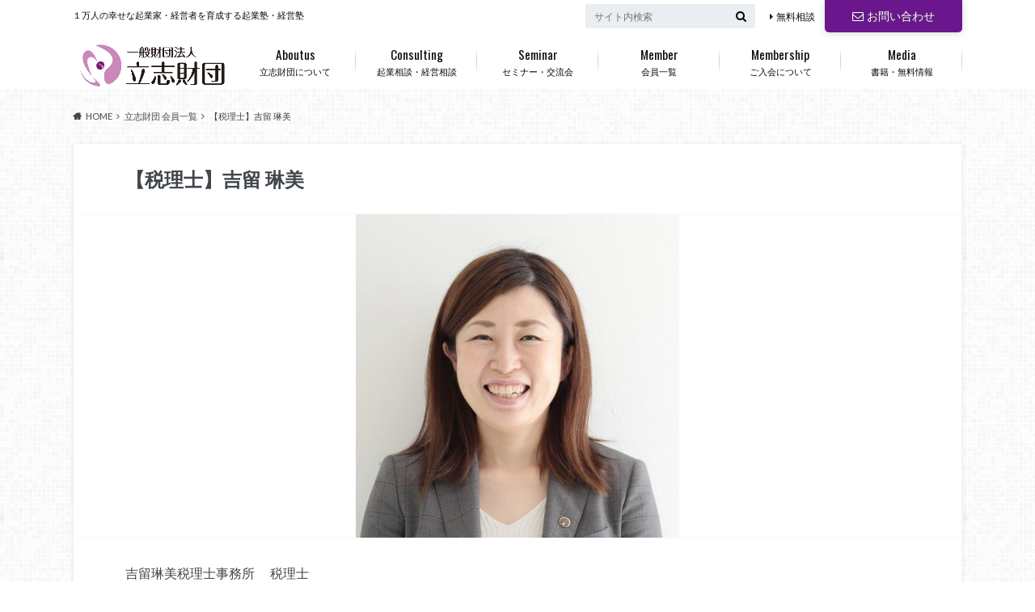

--- FILE ---
content_type: text/html; charset=UTF-8
request_url: https://risshi.or.jp/memberichiran/283yosidomer/
body_size: 10381
content:
<!doctype html>
<html dir="ltr" lang="ja" prefix="og: https://ogp.me/ns#">

	<head>
		<meta charset="utf-8">

		<meta http-equiv="X-UA-Compatible" content="IE=edge">

		

		<meta name="HandheldFriendly" content="True">
		<meta name="MobileOptimized" content="320">
		<meta name="viewport" content="width=device-width, initial-scale=1"/>
		<link rel="apple-touch-icon" href="https://risshi.or.jp/wp/wp-content/uploads/2020/05/risshi_icon144.png">
		<link rel="icon" href="https://risshi.or.jp/wp/wp-content/uploads/2020/05/risshi_icon32.png">

		<link rel="pingback" href="https://risshi.or.jp/wp/xmlrpc.php">

		<!--[if IE]><link rel="shortcut icon" href="https://risshi.or.jp/wp/wp-content/uploads/2020/05/logo_1j.png"><![endif]-->


<!-- Google tag (gtag.js) -->
<script async src="https://www.googletagmanager.com/gtag/js?id=G-3WS5PDPK65"></script>
<script>
  window.dataLayer = window.dataLayer || [];
  function gtag(){dataLayer.push(arguments);}
  gtag('js', new Date());

  gtag('config', 'G-3WS5PDPK65');
  gtag('config', 'UA-20358967-29');
</script>
		
		<!-- All in One SEO 4.8.3.2 - aioseo.com -->
		<title>【税理士】吉留 琳美 | 一般財団法人 立志財団</title>
	<meta name="robots" content="max-image-preview:large" />
	<link rel="canonical" href="https://risshi.or.jp/memberichiran/283yosidomer/" />
	<meta name="generator" content="All in One SEO (AIOSEO) 4.8.3.2" />
		<meta property="og:locale" content="ja_JP" />
		<meta property="og:site_name" content="一般財団法人 立志財団" />
		<meta property="og:type" content="article" />
		<meta property="og:title" content="【税理士】吉留 琳美 | 一般財団法人 立志財団" />
		<meta property="og:url" content="https://risshi.or.jp/memberichiran/283yosidomer/" />
		<meta property="fb:app_id" content="451156189172476" />
		<meta property="og:image" content="https://risshi.or.jp/wp/wp-content/uploads/2023/10/283yosidomer-e1696249317451.jpg" />
		<meta property="og:image:secure_url" content="https://risshi.or.jp/wp/wp-content/uploads/2023/10/283yosidomer-e1696249317451.jpg" />
		<meta property="og:image:width" content="400" />
		<meta property="og:image:height" content="400" />
		<meta property="article:published_time" content="2023-10-08T02:34:38+00:00" />
		<meta property="article:modified_time" content="2025-07-11T14:09:49+00:00" />
		<meta name="twitter:card" content="summary" />
		<meta name="twitter:title" content="【税理士】吉留 琳美 | 一般財団法人 立志財団" />
		<meta name="twitter:image" content="https://risshi.or.jp/wp/wp-content/uploads/2023/10/283yosidomer-e1696249317451.jpg" />
		<script type="application/ld+json" class="aioseo-schema">
			{"@context":"https:\/\/schema.org","@graph":[{"@type":"BreadcrumbList","@id":"https:\/\/risshi.or.jp\/memberichiran\/283yosidomer\/#breadcrumblist","itemListElement":[{"@type":"ListItem","@id":"https:\/\/risshi.or.jp#listItem","position":1,"name":"\u30db\u30fc\u30e0","item":"https:\/\/risshi.or.jp","nextItem":{"@type":"ListItem","@id":"https:\/\/risshi.or.jp\/memberichiran\/#listItem","name":"\u7acb\u5fd7\u8ca1\u56e3 \u4f1a\u54e1\u4e00\u89a7"}},{"@type":"ListItem","@id":"https:\/\/risshi.or.jp\/memberichiran\/#listItem","position":2,"name":"\u7acb\u5fd7\u8ca1\u56e3 \u4f1a\u54e1\u4e00\u89a7","item":"https:\/\/risshi.or.jp\/memberichiran\/","nextItem":{"@type":"ListItem","@id":"https:\/\/risshi.or.jp\/memberichiran\/283yosidomer\/#listItem","name":"\u3010\u7a0e\u7406\u58eb\u3011\u5409\u7559 \u7433\u7f8e"},"previousItem":{"@type":"ListItem","@id":"https:\/\/risshi.or.jp#listItem","name":"\u30db\u30fc\u30e0"}},{"@type":"ListItem","@id":"https:\/\/risshi.or.jp\/memberichiran\/283yosidomer\/#listItem","position":3,"name":"\u3010\u7a0e\u7406\u58eb\u3011\u5409\u7559 \u7433\u7f8e","previousItem":{"@type":"ListItem","@id":"https:\/\/risshi.or.jp\/memberichiran\/#listItem","name":"\u7acb\u5fd7\u8ca1\u56e3 \u4f1a\u54e1\u4e00\u89a7"}}]},{"@type":"Organization","@id":"https:\/\/risshi.or.jp\/#organization","name":"\u4e00\u822c\u8ca1\u56e3\u6cd5\u4eba \u7acb\u5fd7\u8ca1\u56e3","description":"\uff11\u4e07\u4eba\u306e\u5e78\u305b\u306a\u8d77\u696d\u5bb6\u30fb\u7d4c\u55b6\u8005\u3092\u80b2\u6210\u3059\u308b\u8d77\u696d\u587e\u30fb\u7d4c\u55b6\u587e","url":"https:\/\/risshi.or.jp\/"},{"@type":"WebPage","@id":"https:\/\/risshi.or.jp\/memberichiran\/283yosidomer\/#webpage","url":"https:\/\/risshi.or.jp\/memberichiran\/283yosidomer\/","name":"\u3010\u7a0e\u7406\u58eb\u3011\u5409\u7559 \u7433\u7f8e | \u4e00\u822c\u8ca1\u56e3\u6cd5\u4eba \u7acb\u5fd7\u8ca1\u56e3","inLanguage":"ja","isPartOf":{"@id":"https:\/\/risshi.or.jp\/#website"},"breadcrumb":{"@id":"https:\/\/risshi.or.jp\/memberichiran\/283yosidomer\/#breadcrumblist"},"image":{"@type":"ImageObject","url":"https:\/\/risshi.or.jp\/wp\/wp-content\/uploads\/2023\/10\/283yosidomer-e1696249317451.jpg","@id":"https:\/\/risshi.or.jp\/memberichiran\/283yosidomer\/#mainImage","width":400,"height":400},"primaryImageOfPage":{"@id":"https:\/\/risshi.or.jp\/memberichiran\/283yosidomer\/#mainImage"},"datePublished":"2023-10-08T11:34:38+09:00","dateModified":"2025-07-11T23:09:49+09:00"},{"@type":"WebSite","@id":"https:\/\/risshi.or.jp\/#website","url":"https:\/\/risshi.or.jp\/","name":"\u4e00\u822c\u8ca1\u56e3\u6cd5\u4eba \u7acb\u5fd7\u8ca1\u56e3","description":"\uff11\u4e07\u4eba\u306e\u5e78\u305b\u306a\u8d77\u696d\u5bb6\u30fb\u7d4c\u55b6\u8005\u3092\u80b2\u6210\u3059\u308b\u8d77\u696d\u587e\u30fb\u7d4c\u55b6\u587e","inLanguage":"ja","publisher":{"@id":"https:\/\/risshi.or.jp\/#organization"}}]}
		</script>
		<!-- All in One SEO -->

<link rel='dns-prefetch' href='//ajax.googleapis.com' />
<link rel='dns-prefetch' href='//fonts.googleapis.com' />
<link rel='dns-prefetch' href='//maxcdn.bootstrapcdn.com' />
<link rel="alternate" type="application/rss+xml" title="一般財団法人 立志財団 &raquo; フィード" href="https://risshi.or.jp/feed/" />
<link rel="alternate" type="application/rss+xml" title="一般財団法人 立志財団 &raquo; コメントフィード" href="https://risshi.or.jp/comments/feed/" />
<script type="text/javascript">
window._wpemojiSettings = {"baseUrl":"https:\/\/s.w.org\/images\/core\/emoji\/14.0.0\/72x72\/","ext":".png","svgUrl":"https:\/\/s.w.org\/images\/core\/emoji\/14.0.0\/svg\/","svgExt":".svg","source":{"concatemoji":"https:\/\/risshi.or.jp\/wp\/wp-includes\/js\/wp-emoji-release.min.js"}};
/*! This file is auto-generated */
!function(e,a,t){var n,r,o,i=a.createElement("canvas"),p=i.getContext&&i.getContext("2d");function s(e,t){p.clearRect(0,0,i.width,i.height),p.fillText(e,0,0);e=i.toDataURL();return p.clearRect(0,0,i.width,i.height),p.fillText(t,0,0),e===i.toDataURL()}function c(e){var t=a.createElement("script");t.src=e,t.defer=t.type="text/javascript",a.getElementsByTagName("head")[0].appendChild(t)}for(o=Array("flag","emoji"),t.supports={everything:!0,everythingExceptFlag:!0},r=0;r<o.length;r++)t.supports[o[r]]=function(e){if(p&&p.fillText)switch(p.textBaseline="top",p.font="600 32px Arial",e){case"flag":return s("\ud83c\udff3\ufe0f\u200d\u26a7\ufe0f","\ud83c\udff3\ufe0f\u200b\u26a7\ufe0f")?!1:!s("\ud83c\uddfa\ud83c\uddf3","\ud83c\uddfa\u200b\ud83c\uddf3")&&!s("\ud83c\udff4\udb40\udc67\udb40\udc62\udb40\udc65\udb40\udc6e\udb40\udc67\udb40\udc7f","\ud83c\udff4\u200b\udb40\udc67\u200b\udb40\udc62\u200b\udb40\udc65\u200b\udb40\udc6e\u200b\udb40\udc67\u200b\udb40\udc7f");case"emoji":return!s("\ud83e\udef1\ud83c\udffb\u200d\ud83e\udef2\ud83c\udfff","\ud83e\udef1\ud83c\udffb\u200b\ud83e\udef2\ud83c\udfff")}return!1}(o[r]),t.supports.everything=t.supports.everything&&t.supports[o[r]],"flag"!==o[r]&&(t.supports.everythingExceptFlag=t.supports.everythingExceptFlag&&t.supports[o[r]]);t.supports.everythingExceptFlag=t.supports.everythingExceptFlag&&!t.supports.flag,t.DOMReady=!1,t.readyCallback=function(){t.DOMReady=!0},t.supports.everything||(n=function(){t.readyCallback()},a.addEventListener?(a.addEventListener("DOMContentLoaded",n,!1),e.addEventListener("load",n,!1)):(e.attachEvent("onload",n),a.attachEvent("onreadystatechange",function(){"complete"===a.readyState&&t.readyCallback()})),(e=t.source||{}).concatemoji?c(e.concatemoji):e.wpemoji&&e.twemoji&&(c(e.twemoji),c(e.wpemoji)))}(window,document,window._wpemojiSettings);
</script>
<style type="text/css">
img.wp-smiley,
img.emoji {
	display: inline !important;
	border: none !important;
	box-shadow: none !important;
	height: 1em !important;
	width: 1em !important;
	margin: 0 0.07em !important;
	vertical-align: -0.1em !important;
	background: none !important;
	padding: 0 !important;
}
</style>
	<link rel='stylesheet' id='wp-block-library-css' href='https://risshi.or.jp/wp/wp-includes/css/dist/block-library/style.min.css' type='text/css' media='all' />
<link rel='stylesheet' id='classic-theme-styles-css' href='https://risshi.or.jp/wp/wp-includes/css/classic-themes.min.css' type='text/css' media='all' />
<style id='global-styles-inline-css' type='text/css'>
body{--wp--preset--color--black: #000000;--wp--preset--color--cyan-bluish-gray: #abb8c3;--wp--preset--color--white: #ffffff;--wp--preset--color--pale-pink: #f78da7;--wp--preset--color--vivid-red: #cf2e2e;--wp--preset--color--luminous-vivid-orange: #ff6900;--wp--preset--color--luminous-vivid-amber: #fcb900;--wp--preset--color--light-green-cyan: #7bdcb5;--wp--preset--color--vivid-green-cyan: #00d084;--wp--preset--color--pale-cyan-blue: #8ed1fc;--wp--preset--color--vivid-cyan-blue: #0693e3;--wp--preset--color--vivid-purple: #9b51e0;--wp--preset--gradient--vivid-cyan-blue-to-vivid-purple: linear-gradient(135deg,rgba(6,147,227,1) 0%,rgb(155,81,224) 100%);--wp--preset--gradient--light-green-cyan-to-vivid-green-cyan: linear-gradient(135deg,rgb(122,220,180) 0%,rgb(0,208,130) 100%);--wp--preset--gradient--luminous-vivid-amber-to-luminous-vivid-orange: linear-gradient(135deg,rgba(252,185,0,1) 0%,rgba(255,105,0,1) 100%);--wp--preset--gradient--luminous-vivid-orange-to-vivid-red: linear-gradient(135deg,rgba(255,105,0,1) 0%,rgb(207,46,46) 100%);--wp--preset--gradient--very-light-gray-to-cyan-bluish-gray: linear-gradient(135deg,rgb(238,238,238) 0%,rgb(169,184,195) 100%);--wp--preset--gradient--cool-to-warm-spectrum: linear-gradient(135deg,rgb(74,234,220) 0%,rgb(151,120,209) 20%,rgb(207,42,186) 40%,rgb(238,44,130) 60%,rgb(251,105,98) 80%,rgb(254,248,76) 100%);--wp--preset--gradient--blush-light-purple: linear-gradient(135deg,rgb(255,206,236) 0%,rgb(152,150,240) 100%);--wp--preset--gradient--blush-bordeaux: linear-gradient(135deg,rgb(254,205,165) 0%,rgb(254,45,45) 50%,rgb(107,0,62) 100%);--wp--preset--gradient--luminous-dusk: linear-gradient(135deg,rgb(255,203,112) 0%,rgb(199,81,192) 50%,rgb(65,88,208) 100%);--wp--preset--gradient--pale-ocean: linear-gradient(135deg,rgb(255,245,203) 0%,rgb(182,227,212) 50%,rgb(51,167,181) 100%);--wp--preset--gradient--electric-grass: linear-gradient(135deg,rgb(202,248,128) 0%,rgb(113,206,126) 100%);--wp--preset--gradient--midnight: linear-gradient(135deg,rgb(2,3,129) 0%,rgb(40,116,252) 100%);--wp--preset--duotone--dark-grayscale: url('#wp-duotone-dark-grayscale');--wp--preset--duotone--grayscale: url('#wp-duotone-grayscale');--wp--preset--duotone--purple-yellow: url('#wp-duotone-purple-yellow');--wp--preset--duotone--blue-red: url('#wp-duotone-blue-red');--wp--preset--duotone--midnight: url('#wp-duotone-midnight');--wp--preset--duotone--magenta-yellow: url('#wp-duotone-magenta-yellow');--wp--preset--duotone--purple-green: url('#wp-duotone-purple-green');--wp--preset--duotone--blue-orange: url('#wp-duotone-blue-orange');--wp--preset--font-size--small: 13px;--wp--preset--font-size--medium: 20px;--wp--preset--font-size--large: 36px;--wp--preset--font-size--x-large: 42px;--wp--preset--spacing--20: 0.44rem;--wp--preset--spacing--30: 0.67rem;--wp--preset--spacing--40: 1rem;--wp--preset--spacing--50: 1.5rem;--wp--preset--spacing--60: 2.25rem;--wp--preset--spacing--70: 3.38rem;--wp--preset--spacing--80: 5.06rem;--wp--preset--shadow--natural: 6px 6px 9px rgba(0, 0, 0, 0.2);--wp--preset--shadow--deep: 12px 12px 50px rgba(0, 0, 0, 0.4);--wp--preset--shadow--sharp: 6px 6px 0px rgba(0, 0, 0, 0.2);--wp--preset--shadow--outlined: 6px 6px 0px -3px rgba(255, 255, 255, 1), 6px 6px rgba(0, 0, 0, 1);--wp--preset--shadow--crisp: 6px 6px 0px rgba(0, 0, 0, 1);}:where(.is-layout-flex){gap: 0.5em;}body .is-layout-flow > .alignleft{float: left;margin-inline-start: 0;margin-inline-end: 2em;}body .is-layout-flow > .alignright{float: right;margin-inline-start: 2em;margin-inline-end: 0;}body .is-layout-flow > .aligncenter{margin-left: auto !important;margin-right: auto !important;}body .is-layout-constrained > .alignleft{float: left;margin-inline-start: 0;margin-inline-end: 2em;}body .is-layout-constrained > .alignright{float: right;margin-inline-start: 2em;margin-inline-end: 0;}body .is-layout-constrained > .aligncenter{margin-left: auto !important;margin-right: auto !important;}body .is-layout-constrained > :where(:not(.alignleft):not(.alignright):not(.alignfull)){max-width: var(--wp--style--global--content-size);margin-left: auto !important;margin-right: auto !important;}body .is-layout-constrained > .alignwide{max-width: var(--wp--style--global--wide-size);}body .is-layout-flex{display: flex;}body .is-layout-flex{flex-wrap: wrap;align-items: center;}body .is-layout-flex > *{margin: 0;}:where(.wp-block-columns.is-layout-flex){gap: 2em;}.has-black-color{color: var(--wp--preset--color--black) !important;}.has-cyan-bluish-gray-color{color: var(--wp--preset--color--cyan-bluish-gray) !important;}.has-white-color{color: var(--wp--preset--color--white) !important;}.has-pale-pink-color{color: var(--wp--preset--color--pale-pink) !important;}.has-vivid-red-color{color: var(--wp--preset--color--vivid-red) !important;}.has-luminous-vivid-orange-color{color: var(--wp--preset--color--luminous-vivid-orange) !important;}.has-luminous-vivid-amber-color{color: var(--wp--preset--color--luminous-vivid-amber) !important;}.has-light-green-cyan-color{color: var(--wp--preset--color--light-green-cyan) !important;}.has-vivid-green-cyan-color{color: var(--wp--preset--color--vivid-green-cyan) !important;}.has-pale-cyan-blue-color{color: var(--wp--preset--color--pale-cyan-blue) !important;}.has-vivid-cyan-blue-color{color: var(--wp--preset--color--vivid-cyan-blue) !important;}.has-vivid-purple-color{color: var(--wp--preset--color--vivid-purple) !important;}.has-black-background-color{background-color: var(--wp--preset--color--black) !important;}.has-cyan-bluish-gray-background-color{background-color: var(--wp--preset--color--cyan-bluish-gray) !important;}.has-white-background-color{background-color: var(--wp--preset--color--white) !important;}.has-pale-pink-background-color{background-color: var(--wp--preset--color--pale-pink) !important;}.has-vivid-red-background-color{background-color: var(--wp--preset--color--vivid-red) !important;}.has-luminous-vivid-orange-background-color{background-color: var(--wp--preset--color--luminous-vivid-orange) !important;}.has-luminous-vivid-amber-background-color{background-color: var(--wp--preset--color--luminous-vivid-amber) !important;}.has-light-green-cyan-background-color{background-color: var(--wp--preset--color--light-green-cyan) !important;}.has-vivid-green-cyan-background-color{background-color: var(--wp--preset--color--vivid-green-cyan) !important;}.has-pale-cyan-blue-background-color{background-color: var(--wp--preset--color--pale-cyan-blue) !important;}.has-vivid-cyan-blue-background-color{background-color: var(--wp--preset--color--vivid-cyan-blue) !important;}.has-vivid-purple-background-color{background-color: var(--wp--preset--color--vivid-purple) !important;}.has-black-border-color{border-color: var(--wp--preset--color--black) !important;}.has-cyan-bluish-gray-border-color{border-color: var(--wp--preset--color--cyan-bluish-gray) !important;}.has-white-border-color{border-color: var(--wp--preset--color--white) !important;}.has-pale-pink-border-color{border-color: var(--wp--preset--color--pale-pink) !important;}.has-vivid-red-border-color{border-color: var(--wp--preset--color--vivid-red) !important;}.has-luminous-vivid-orange-border-color{border-color: var(--wp--preset--color--luminous-vivid-orange) !important;}.has-luminous-vivid-amber-border-color{border-color: var(--wp--preset--color--luminous-vivid-amber) !important;}.has-light-green-cyan-border-color{border-color: var(--wp--preset--color--light-green-cyan) !important;}.has-vivid-green-cyan-border-color{border-color: var(--wp--preset--color--vivid-green-cyan) !important;}.has-pale-cyan-blue-border-color{border-color: var(--wp--preset--color--pale-cyan-blue) !important;}.has-vivid-cyan-blue-border-color{border-color: var(--wp--preset--color--vivid-cyan-blue) !important;}.has-vivid-purple-border-color{border-color: var(--wp--preset--color--vivid-purple) !important;}.has-vivid-cyan-blue-to-vivid-purple-gradient-background{background: var(--wp--preset--gradient--vivid-cyan-blue-to-vivid-purple) !important;}.has-light-green-cyan-to-vivid-green-cyan-gradient-background{background: var(--wp--preset--gradient--light-green-cyan-to-vivid-green-cyan) !important;}.has-luminous-vivid-amber-to-luminous-vivid-orange-gradient-background{background: var(--wp--preset--gradient--luminous-vivid-amber-to-luminous-vivid-orange) !important;}.has-luminous-vivid-orange-to-vivid-red-gradient-background{background: var(--wp--preset--gradient--luminous-vivid-orange-to-vivid-red) !important;}.has-very-light-gray-to-cyan-bluish-gray-gradient-background{background: var(--wp--preset--gradient--very-light-gray-to-cyan-bluish-gray) !important;}.has-cool-to-warm-spectrum-gradient-background{background: var(--wp--preset--gradient--cool-to-warm-spectrum) !important;}.has-blush-light-purple-gradient-background{background: var(--wp--preset--gradient--blush-light-purple) !important;}.has-blush-bordeaux-gradient-background{background: var(--wp--preset--gradient--blush-bordeaux) !important;}.has-luminous-dusk-gradient-background{background: var(--wp--preset--gradient--luminous-dusk) !important;}.has-pale-ocean-gradient-background{background: var(--wp--preset--gradient--pale-ocean) !important;}.has-electric-grass-gradient-background{background: var(--wp--preset--gradient--electric-grass) !important;}.has-midnight-gradient-background{background: var(--wp--preset--gradient--midnight) !important;}.has-small-font-size{font-size: var(--wp--preset--font-size--small) !important;}.has-medium-font-size{font-size: var(--wp--preset--font-size--medium) !important;}.has-large-font-size{font-size: var(--wp--preset--font-size--large) !important;}.has-x-large-font-size{font-size: var(--wp--preset--font-size--x-large) !important;}
.wp-block-navigation a:where(:not(.wp-element-button)){color: inherit;}
:where(.wp-block-columns.is-layout-flex){gap: 2em;}
.wp-block-pullquote{font-size: 1.5em;line-height: 1.6;}
</style>
<link rel='stylesheet' id='style-css' href='https://risshi.or.jp/wp/wp-content/themes/albatros/style.css' type='text/css' media='all' />
<link rel='stylesheet' id='shortcode-css' href='https://risshi.or.jp/wp/wp-content/themes/albatros/library/css/shortcode.css' type='text/css' media='all' />
<link rel='stylesheet' id='gf_Oswald-css' href='//fonts.googleapis.com/css?family=Oswald%3A400%2C300%2C700' type='text/css' media='all' />
<link rel='stylesheet' id='gf_Lato-css' href='//fonts.googleapis.com/css?family=Lato%3A400%2C700%2C400italic%2C700italic' type='text/css' media='all' />
<link rel='stylesheet' id='fontawesome-css' href='//maxcdn.bootstrapcdn.com/font-awesome/4.6.0/css/font-awesome.min.css' type='text/css' media='all' />
<script type='text/javascript' src='//ajax.googleapis.com/ajax/libs/jquery/1.12.2/jquery.min.js' id='jquery-js'></script>
<link rel="https://api.w.org/" href="https://risshi.or.jp/wp-json/" /><link rel="alternate" type="application/json" href="https://risshi.or.jp/wp-json/wp/v2/pages/9944" /><link rel='shortlink' href='https://risshi.or.jp/?p=9944' />
<link rel="alternate" type="application/json+oembed" href="https://risshi.or.jp/wp-json/oembed/1.0/embed?url=https%3A%2F%2Frisshi.or.jp%2Fmemberichiran%2F283yosidomer%2F" />
<link rel="alternate" type="text/xml+oembed" href="https://risshi.or.jp/wp-json/oembed/1.0/embed?url=https%3A%2F%2Frisshi.or.jp%2Fmemberichiran%2F283yosidomer%2F&#038;format=xml" />
<style type="text/css">
body{color: #41454c;}
a{color: #1556d8;}
a:hover{color: #674d8c;}
#main .article footer .post-categories li a,#main .article footer .tags a{  background: #1556d8;  border:1px solid #1556d8;}
#main .article footer .tags a{color:#1556d8; background: none;}
#main .article footer .post-categories li a:hover,#main .article footer .tags a:hover{ background:#674d8c;  border-color:#674d8c;}
input[type="text"],input[type="password"],input[type="datetime"],input[type="datetime-local"],input[type="date"],input[type="month"],input[type="time"],input[type="week"],input[type="number"],input[type="email"],input[type="url"],input[type="search"],input[type="tel"],input[type="color"],select,textarea,.field { background-color: #eaedf2;}
/*ヘッダー*/
.header{background: #ffffff;}
.header .subnav .site_description,.header .mobile_site_description{color:  #0a0a0a;}
.nav li a,.subnav .linklist li a,.subnav .linklist li a:before {color: #0a0a0a;}
.nav li a:hover,.subnav .linklist li a:hover{color:#8224e3;}
.subnav .contactbutton a{background: #6a168c;}
.subnav .contactbutton a:hover{background:#9c30a0;}
@media only screen and (min-width: 768px) {
	.nav ul {background: #323944;}
	.nav li ul.sub-menu li a{color: #B0B4BA;}
}
/*メインエリア*/
.byline .cat-name{background: #ffffff; color:  #0a0a0a;}
.widgettitle {background: #ffffff; color:  #0a0a0a;}
.widget li a:after{color: #ffffff!important;}

/* 投稿ページ吹き出し見出し */
.single .entry-content h2{background: #5C6B80;}
.single .entry-content h2:after{border-top-color:#5C6B80;}
/* リスト要素 */
.entry-content ul li:before{ background: #5C6B80;}
.entry-content ol li:before{ background: #5C6B80;}
/* カテゴリーラベル */
.single .authorbox .author-newpost li .cat-name,.related-box li .cat-name{ background: #ffffff;color:  #0a0a0a;}
/* CTA */
.cta-inner{ background: #323944;}
/* ローカルナビ */
.local-nav .title a{ background: #1556d8;}
.local-nav .current_page_item a{color:#1556d8;}
/* ランキングバッジ */
ul.wpp-list li a:before{background: #ffffff;color:  #0a0a0a;}
/* アーカイブのボタン */
.readmore a{border:1px solid #1556d8;color:#1556d8;}
.readmore a:hover{background:#1556d8;color:#fff;}
/* ボタンの色 */
.btn-wrap a{background: #1556d8;border: 1px solid #1556d8;}
.btn-wrap a:hover{background: #674d8c;}
.btn-wrap.simple a{border:1px solid #1556d8;color:#1556d8;}
.btn-wrap.simple a:hover{background:#1556d8;}
/* コメント */
.blue-btn, .comment-reply-link, #submit { background-color: #1556d8; }
.blue-btn:hover, .comment-reply-link:hover, #submit:hover, .blue-btn:focus, .comment-reply-link:focus, #submit:focus {background-color: #674d8c; }
/* サイドバー */
.widget a{text-decoration:none; color:#666;}
.widget a:hover{color:#999;}
/*フッター*/
#footer-top{background-color: #323944; color: #86909E;}
.footer a,#footer-top a{color: #B0B4BA;}
#footer-top .widgettitle{color: #86909E;}
.footer {background-color: #323944;color: #86909E;}
.footer-links li:before{ color: #ffffff;}
/* ページネーション */
.pagination a, .pagination span,.page-links a , .page-links ul > li > span{color: #1556d8;}
.pagination a:hover, .pagination a:focus,.page-links a:hover, .page-links a:focus{background-color: #1556d8;}
.pagination .current:hover, .pagination .current:focus{color: #674d8c;}
</style>
<style type="text/css" id="custom-background-css">
body.custom-background { background-image: url("https://risshi.or.jp/wp/wp-content/themes/albatros/library/images/body_bg01.png"); background-position: left top; background-size: auto; background-repeat: repeat; background-attachment: scroll; }
</style>
		<style type="text/css">
		/*<!-- rtoc -->*/
		.rtoc-mokuji-content {
			background-color: #ffffff;
		}

		.rtoc-mokuji-content.frame1 {
			border: 1px solid #3f9cff;
		}

		.rtoc-mokuji-content #rtoc-mokuji-title {
			color: #555555;
		}

		.rtoc-mokuji-content .rtoc-mokuji li>a {
			color: #555555;
		}

		.rtoc-mokuji-content .mokuji_ul.level-1>.rtoc-item::before {
			background-color: #3f9cff !important;
		}

		.rtoc-mokuji-content .mokuji_ul.level-2>.rtoc-item::before {
			background-color: #3f9cff !important;
		}

		.rtoc-mokuji-content.frame2::before,
		.rtoc-mokuji-content.frame3,
		.rtoc-mokuji-content.frame4,
		.rtoc-mokuji-content.frame5 {
			border-color: #3f9cff !important;
		}

		.rtoc-mokuji-content.frame5::before,
		.rtoc-mokuji-content.frame5::after {
			background-color: #3f9cff;
		}

		.widget_block #rtoc-mokuji-widget-wrapper .rtoc-mokuji.level-1 .rtoc-item.rtoc-current:after,
		.widget #rtoc-mokuji-widget-wrapper .rtoc-mokuji.level-1 .rtoc-item.rtoc-current:after,
		#scrollad #rtoc-mokuji-widget-wrapper .rtoc-mokuji.level-1 .rtoc-item.rtoc-current:after,
		#sideBarTracking #rtoc-mokuji-widget-wrapper .rtoc-mokuji.level-1 .rtoc-item.rtoc-current:after {
			background-color: #3f9cff !important;
		}

		.cls-1,
		.cls-2 {
			stroke: #3f9cff;
		}

		.rtoc-mokuji-content .decimal_ol.level-2>.rtoc-item::before,
		.rtoc-mokuji-content .mokuji_ol.level-2>.rtoc-item::before,
		.rtoc-mokuji-content .decimal_ol.level-2>.rtoc-item::after,
		.rtoc-mokuji-content .decimal_ol.level-2>.rtoc-item::after {
			color: #3f9cff;
			background-color: #3f9cff;
		}

		.rtoc-mokuji-content .rtoc-mokuji.level-1>.rtoc-item::before {
			color: #3f9cff;
		}

		.rtoc-mokuji-content .decimal_ol>.rtoc-item::after {
			background-color: #3f9cff;
		}

		.rtoc-mokuji-content .decimal_ol>.rtoc-item::before {
			color: #3f9cff;
		}

		/*rtoc_return*/
		#rtoc_return a::before {
			background-image: url(https://risshi.or.jp/wp/wp-content/plugins/rich-table-of-content/include/../img/rtoc_return.png);
		}

		#rtoc_return a {
			background-color:  !important;
		}

		/* アクセントポイント */
		.rtoc-mokuji-content .level-1>.rtoc-item #rtocAC.accent-point::after {
			background-color: #3f9cff;
		}

		.rtoc-mokuji-content .level-2>.rtoc-item #rtocAC.accent-point::after {
			background-color: #3f9cff;
		}
		.rtoc-mokuji-content.frame6,
		.rtoc-mokuji-content.frame7::before,
		.rtoc-mokuji-content.frame8::before {
			border-color: #3f9cff;
		}

		.rtoc-mokuji-content.frame6 #rtoc-mokuji-title,
		.rtoc-mokuji-content.frame7 #rtoc-mokuji-title::after {
			background-color: #3f9cff;
		}

		#rtoc-mokuji-wrapper.rtoc-mokuji-content.rtoc_h2_timeline .mokuji_ol.level-1>.rtoc-item::after,
		#rtoc-mokuji-wrapper.rtoc-mokuji-content.rtoc_h2_timeline .level-1.decimal_ol>.rtoc-item::after,
		#rtoc-mokuji-wrapper.rtoc-mokuji-content.rtoc_h3_timeline .mokuji_ol.level-2>.rtoc-item::after,
		#rtoc-mokuji-wrapper.rtoc-mokuji-content.rtoc_h3_timeline .mokuji_ol.level-2>.rtoc-item::after,
		.rtoc-mokuji-content.frame7 #rtoc-mokuji-title span::after {
			background-color: #3f9cff;
		}

		.widget #rtoc-mokuji-wrapper.rtoc-mokuji-content.frame6 #rtoc-mokuji-title {
			color: #555555;
			background-color: #ffffff;
		}
	</style>
			<style type="text/css" id="wp-custom-css">
			.movie-liquid {
    position: relative;
    padding-bottom: 56.25%;
    padding-top: 30px;
    height: 0;
    overflow: hidden;
}
.movie-liquid iframe {
    position: absolute;
    top: 0;
    left: 0;
    width: 100%;
    height: 100%;
}
.movie-liquid-wrapper {
	width: 100%;
	max-width: 100%;
}

/* k.saito 追加(2022.06.16) */
.cssgrid {
  display: grid;
  grid-template-columns: repeat(auto-fit, minmax(145px, 1fr));
  grid-auto-rows: 1fr;
  grid-gap: 0.8em;
  border: 1px solid #ddd;
  padding: 0.8em;
  margin: 0 0 2em;
}

.cssgrid > div {
  background: #fff;
  overflow: auto;
  min-width: 0;
  padding: 1em;
}
/* /k.saito 追加(2022.06.16) */

/* k.saito 追加(2022.06.17) */
.googleCalendar iframe {
  width: 100%;
  height: 400px;
}
@media all and (min-width: 768px) {
  .googleCalendar iframe {
	height: 600px;
  }
}
/* /k.saito 追加(2022.06.17) */

/* k.saito 追加(2023.04.19) */
.btn-square-orange {
  display: inline-block;
  padding: 0.5em 1em;
  text-decoration: none;
  background: #ff6347;/*ボタン色*/
  color: #FFF;
  border-bottom: solid 4px #627295;
  border-radius: 3px;
}
.btn-square-orange:active {
  /*ボタンを押したとき*/
  -webkit-transform: translateY(4px);
  transform: translateY(4px);/*下に動く*/
  border-bottom: none;/*線を消す*/
}
/* /k.saito 追加(2023.04.19) */

/* k.saito 追加(2023.05.21) */
  .meditation-date-table {
    width:100% !important;
    max-width: 700px !important;
    text-align: center;
    margin: 0 auto;
	}
	.meditation-date-table-td {
    padding: 1px !important;
    text-align: center;
    vertical-align: middle;
	}
  .meditation-date-table-th {
    background: #cccccc !important;
  }

	.apply-btn{
		 width: 70%;
		text-align: center;
	}

	.date-option-big-bold {
    font-weight: bold;
	}

	.date-option-small {
    font-size:0.8em;
	}

@media screen and (min-width:621px) {
  .meditation-date-table {
	   width: 100% !important;
    margin: 0 auto;
  }
  .meditation-date-table2 {
	   width: 60% !important;
    margin-left: 0%;
  }
	.meditation-date-table-td {
    text-align: center;
    vertical-align: middle;
  }

	.apply-btn{
		 width: 40%;
	}
	.date-option-big {
    font-size: 1.4em;
	}
	.date-option-big-bold {
    font-size: 1.4em;
    font-weight: bold;
	}

	.date-option-small {
    font-size: 1.0em;
	}
	.br-sp {display: none;}
}
/* /k.saito 追加(2023.05.21) */
		</style>
		

	</head>

	<body class="page-template page-template-page-full page-template-page-full-php page page-id-9944 page-child parent-pageid-1663 custom-background">

		<div id="container">

					
			<header class="header" role="banner">

				<div id="inner-header" class="wrap cf">


					
<div id="logo">
																		<p class="h1 img"><a href="https://risshi.or.jp"><img src="https://risshi.or.jp/wp/wp-content/uploads/2021/07/logo_2.png" alt="一般財団法人 立志財団"></a></p>
											</div>					
					
					<div class="subnav cf">
										<p class="site_description">１万人の幸せな起業家・経営者を育成する起業塾・経営塾</p>
										
					<div class="contactbutton"><ul id="menu-%e5%95%8f%e3%81%84%e5%90%88%e3%82%8f%e3%81%9b" class=""><li id="menu-item-87" class="menu-item menu-item-type-post_type menu-item-object-page menu-item-87"><a href="https://risshi.or.jp/contact/"><i class="fa fa-envelope-o"></i>お問い合わせ</a></li>
</ul></div>					
					<ul id="menu-%e3%83%98%e3%83%83%e3%83%80%e3%83%bc" class="linklist"><li id="menu-item-7859" class="menu-item menu-item-type-post_type menu-item-object-page menu-item-7859"><a href="https://risshi.or.jp/free-consulting/">無料相談</a></li>
</ul>					
					<form role="search" method="get" id="searchform" class="searchform" action="https://risshi.or.jp/">
    <div>
        <label for="s" class="screen-reader-text"></label>
        <input type="search" id="s" name="s" value="" placeholder="サイト内検索" /><button type="submit" id="searchsubmit" ><i class="fa fa-search"></i></button>
    </div>
</form>					</div>

					<nav id="g_nav" role="navigation">
						<ul id="menu-%e3%82%b0%e3%83%ad%e3%83%bc%e3%83%90%e3%83%ab%e3%83%a1%e3%83%8b%e3%83%a5%e3%83%bc" class="nav top-nav cf"><li id="menu-item-37" class="menu-item menu-item-type-post_type menu-item-object-page menu-item-has-children menu-item-37"><a href="https://risshi.or.jp/aboutus/">立志財団について<span class="gf">Aboutus</span></a>
<ul class="sub-menu">
	<li id="menu-item-1398" class="menu-item menu-item-type-post_type menu-item-object-page menu-item-1398"><a href="https://risshi.or.jp/sakamoto/">理事長あいさつ</a></li>
	<li id="menu-item-304" class="menu-item menu-item-type-post_type menu-item-object-page menu-item-304"><a href="https://risshi.or.jp/gaiyou/">財団概要</a></li>
	<li id="menu-item-303" class="menu-item menu-item-type-post_type menu-item-object-page menu-item-303"><a href="https://risshi.or.jp/seikaiin/">役職者 紹介</a></li>
	<li id="menu-item-4102" class="menu-item menu-item-type-post_type menu-item-object-page menu-item-4102"><a href="https://risshi.or.jp/100nentaikei/">百年大計（経営計画）</a></li>
	<li id="menu-item-4019" class="menu-item menu-item-type-post_type menu-item-object-page menu-item-4019"><a href="https://risshi.or.jp/map/">アクセス</a></li>
</ul>
</li>
<li id="menu-item-8638" class="menu-item menu-item-type-post_type menu-item-object-page menu-item-8638"><a href="https://risshi.or.jp/consultant/">起業相談・経営相談<span class="gf">Consulting</span></a></li>
<li id="menu-item-228" class="menu-item menu-item-type-post_type menu-item-object-page menu-item-228"><a href="https://risshi.or.jp/schedule/">セミナー・交流会<span class="gf">Seminar</span></a></li>
<li id="menu-item-1686" class="menu-item menu-item-type-post_type menu-item-object-page current-page-ancestor menu-item-1686"><a href="https://risshi.or.jp/memberichiran/">会員一覧<span class="gf">Member</span></a></li>
<li id="menu-item-127" class="menu-item menu-item-type-post_type menu-item-object-page menu-item-127"><a href="https://risshi.or.jp/member/">ご入会について<span class="gf">Membership</span></a></li>
<li id="menu-item-6981" class="menu-item menu-item-type-post_type menu-item-object-page menu-item-6981"><a href="https://risshi.or.jp/media1/">書籍・無料情報<span class="gf">Media</span></a></li>
</ul>
					</nav>

				</div>

			</header>


<div id="breadcrumb" class="breadcrumb inner wrap cf"><ul itemscope itemtype="http://schema.org/BreadcrumbList"><li itemprop="itemListElement" itemscope itemtype="http://schema.org/ListItem" class="bc_homelink"><a itemprop="item" href="https://risshi.or.jp/"><span itemprop="name">HOME</span></a><meta itemprop="position" content="1" /></li><li itemprop="itemListElement" itemscope itemtype="http://schema.org/ListItem"><a itemprop="item" href="https://risshi.or.jp/memberichiran/"><span itemprop="name">立志財団 会員一覧</span></a><meta itemprop="position" content="2" /></li><li itemprop="itemListElement" itemscope itemtype="http://schema.org/ListItem" class="bc_posttitle"><span itemprop="name">【税理士】吉留 琳美<meta itemprop="position" content="3" /></span></li></ul></div>


			<div id="content">

				<div id="inner-content" class="wrap page-full cf">

						<main id="main" class="m-all t-all d-all cf" role="main">




							
							<article id="post-9944" class="post-9944 page type-page status-publish has-post-thumbnail tag-54 article cf" role="article">

								<header class="article-header">

									<h1 class="page-title entry-title" itemprop="headline">【税理士】吉留 琳美</h1>

								</header>

																<figure class="eyecatch">
									<img width="400" height="400" src="https://risshi.or.jp/wp/wp-content/uploads/2023/10/283yosidomer-e1696249317451.jpg" class="attachment-full size-full wp-post-image" alt="" decoding="async" srcset="https://risshi.or.jp/wp/wp-content/uploads/2023/10/283yosidomer-e1696249317451.jpg 400w, https://risshi.or.jp/wp/wp-content/uploads/2023/10/283yosidomer-e1696249317451-300x300.jpg 300w, https://risshi.or.jp/wp/wp-content/uploads/2023/10/283yosidomer-e1696249317451-150x150.jpg 150w" sizes="(max-width: 400px) 100vw, 400px" />								</figure>
								
								<section class="entry-content cf" itemprop="articleBody">
									<p>吉留琳美税理士事務所　 税理士</p>
<p><strong>【事業内容】</strong><br />
・大阪市にある税理士事務所。2023年1月開業。<br />
・freee・マネーフォワードなどのクラウド会計の導入サポート<br />
・主にスタートアップ企業を中心に支援<br />
質問しやすく相談しやすい雰囲気で、いちから丁寧に対応しております。</p>
<p><strong>【プロフィール】</strong><br />
大阪市の税理士法人で約10年勤務後、出産・育児にしばらく専念したあと、開業して今に至ります。<br />
現在、小学生の娘と保育園の息子の育児をしながらお仕事をしております。<br />
開業して今年（2023年）が1年目ですが、今後仕事の幅をどんどん広げていきたいので、こちらでたくさん学んでそして交流させていただいて成長していけるのを楽しみにしております。</p>
<p>趣味は、語学（英語・韓国語）で、ドラマやyoutubeでゆる～く独学しています。あとは、BTSが大好きで死ぬほどハマっています。</p>
<p><strong>【繋がりたい人】</strong><br />
気が合う方と楽しくお話ししたいです。それによって、モチベーションをアップし、切磋琢磨したいです。</p>
<p>【HP】<a href="https://r-yoshidome-tax.com/" target="_blank" rel="noopener">https://r-yoshidome-tax.com/</a><br />
【Twitter】<a href="https://twitter.com/@RinYoshido" target="_blank" rel="noopener">https://twitter.com/@RinYoshido　</a><br />
【Instagram】<a href="https://www.instagram.com/rinmi_zeirishi"> https://www.instagram.com/rinmi_zeirishi　</a><br />
【ブログ】<a href="http://ameblo.jp/rinmizeirishi/" target="_blank" rel="noopener"> http://ameblo.jp/rinmizeirishi/</a></p>
								</section>


							</article>

							

						</main>


				</div>

			</div>



<div id="page-top">
	<a href="#header" title="ページトップへ"><i class="fa fa-chevron-up"></i></a>
</div>

							<div id="footer-top" class="cf">
					<div class="inner wrap">
												
												
											</div>
				</div>
			
			<footer id="footer" class="footer" role="contentinfo">
				<div id="inner-footer" class="wrap cf">
					<div class="m-all t-3of5 d-4of7">
						<nav role="navigation">
							<div class="footer-links cf"><ul id="menu-%e3%83%95%e3%83%83%e3%82%bf%e3%83%bc1" class="footer-nav cf"><li id="menu-item-40" class="menu-item menu-item-type-post_type menu-item-object-page menu-item-40"><a href="https://risshi.or.jp/gaiyou/">財団概要</a></li>
<li id="menu-item-1391" class="menu-item menu-item-type-post_type menu-item-object-page menu-item-1391"><a href="https://risshi.or.jp/access/">日本橋セミナー会場 アクセス</a></li>
<li id="menu-item-41" class="menu-item menu-item-type-post_type menu-item-object-page menu-item-41"><a href="https://risshi.or.jp/contact/">お問い合わせ</a></li>
<li id="menu-item-924" class="menu-item menu-item-type-post_type menu-item-object-page menu-item-924"><a href="https://risshi.or.jp/tokusho/">特定商取引法に関する表記</a></li>
<li id="menu-item-128" class="menu-item menu-item-type-post_type menu-item-object-page menu-item-128"><a href="https://risshi.or.jp/policy/">プライバシーポリシー</a></li>
</ul></div>						</nav>
					</div>
					<div class="m-all t-2of5 d-3of7">
						<p class="source-org copyright">&copy;Copyright2026 <a href="https://risshi.or.jp" rel="nofollow">一般財団法人 立志財団</a>.All Rights Reserved.</p>
					</div>
				</div>

			</footer>
		</div>


<link rel='stylesheet' id='rtoc_style-css' href='https://risshi.or.jp/wp/wp-content/plugins/rich-table-of-content/css/rtoc_style.css' type='text/css' media='all' />
<script type='text/javascript' id='rtoc_js-js-extra'>
/* <![CDATA[ */
var rtocScrollAnimation = {"rtocScrollAnimation":"on"};
var rtocBackButton = {"rtocBackButton":"on"};
var rtocBackDisplayPC = {"rtocBackDisplayPC":""};
var rtocOpenText = {"rtocOpenText":"OPEN"};
var rtocCloseText = {"rtocCloseText":"CLOSE"};
/* ]]> */
</script>
<script type='text/javascript' src='https://risshi.or.jp/wp/wp-content/plugins/rich-table-of-content/js/rtoc_common.js' id='rtoc_js-js'></script>
<script type='text/javascript' src='https://risshi.or.jp/wp/wp-content/plugins/rich-table-of-content/js/rtoc_scroll.js' id='rtoc_js_scroll-js'></script>
<script type='text/javascript' src='https://risshi.or.jp/wp/wp-content/plugins/rich-table-of-content/js/rtoc_highlight.js' id='rtoc_js_highlight-js'></script>
<script type='text/javascript' src='https://risshi.or.jp/wp/wp-content/themes/albatros/library/js/libs/jquery.meanmenu.min.js' id='jquery.meanmenu-js'></script>
<script type='text/javascript' src='https://risshi.or.jp/wp/wp-content/themes/albatros/library/js/scripts.js' id='main-js-js'></script>
<script type='text/javascript' src='https://risshi.or.jp/wp/wp-content/themes/albatros/library/js/libs/modernizr.custom.min.js' id='css-modernizr-js'></script>

	</body>

</html>